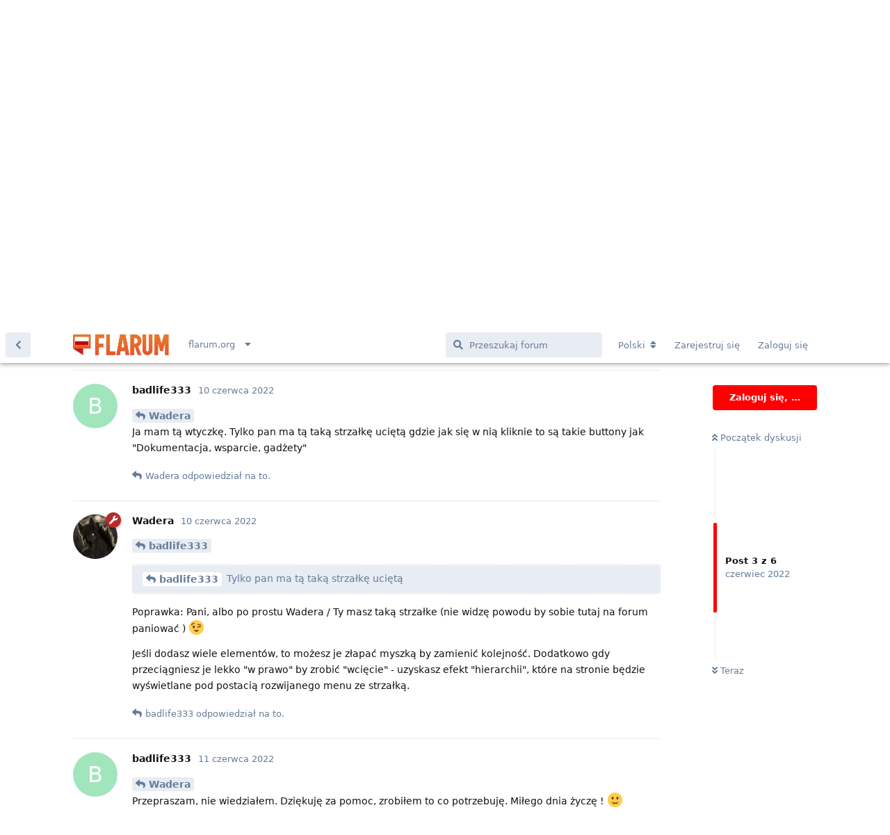

--- FILE ---
content_type: text/html; charset=utf-8
request_url: https://flarum.pl/d/72/3
body_size: 5927
content:
<!doctype html>
<html  dir="ltr"        lang="pl" >
    <head>
        <meta charset="utf-8">
        <title>Jak zrobić button, taki jak tu na forum? - Flarum Polska</title>

        <link rel="stylesheet" href="https://flarum.pl/assets/forum.css?v=1db15c64">
<link rel="canonical" href="https://flarum.pl/d/72-jak-zrobic-button-taki-jak-tu-na-forum">
<link rel="preload" href="https://flarum.pl/assets/forum.css?v=1db15c64" as="style">
<link rel="preload" href="https://flarum.pl/assets/forum.js?v=83d0e212" as="script">
<link rel="preload" href="https://flarum.pl/assets/forum-pl.js?v=d58eda73" as="script">
<link rel="preload" href="https://flarum.pl/assets/fonts/fa-solid-900.woff2" as="font" type="font/woff2" crossorigin="">
<link rel="preload" href="https://flarum.pl/assets/fonts/fa-regular-400.woff2" as="font" type="font/woff2" crossorigin="">
<meta name="viewport" content="width=device-width, initial-scale=1, maximum-scale=1, minimum-scale=1">
<meta name="description" content="Oficjalne forum wsparcia Flarum - forum nowej generacji.">
<meta name="theme-color" content="#ff0000">
<link rel="shortcut icon" href="https://flarum.pl/assets/favicon-7fkbkdvq.png">
    </head>

    <body>
        <script defer src="https://um.skyday.eu/script.js" data-website-id="3ad48147-83de-4772-b979-932cfd1e2bed"></script>

<div id="app" class="App">

    <div id="app-navigation" class="App-navigation"></div>

    <div id="drawer" class="App-drawer">

        <header id="header" class="App-header">
            <div id="header-navigation" class="Header-navigation"></div>
            <div class="container">
                <div class="Header-title">
                    <a href="https://flarum.pl" id="home-link">
                                                    <img src="https://flarum.pl/assets/logo-rfs4u42y.png" alt="Flarum Polska" class="Header-logo">
                                            </a>
                </div>
                <div id="header-primary" class="Header-primary"></div>
                <div id="header-secondary" class="Header-secondary"></div>
            </div>
        </header>

    </div>

    <main class="App-content">
        <div id="content"></div>

        <div id="flarum-loading" style="display: none">
    Ładowanie...
</div>

<noscript>
    <div class="Alert">
        <div class="container">
            Ta strona najlepiej działa w nowoczesnych przeglądarkach z włączonym JavaScriptem.
        </div>
    </div>
</noscript>

<div id="flarum-loading-error" style="display: none">
    <div class="Alert">
        <div class="container">
            Coś poszło nie tak podczas ładowania pełnej wersji strony. Jeśli problem będzie się powtarzał, wyczyść pamięć przeglądarki (cache) i spróbuj ponownie.
        </div>
    </div>
</div>

<noscript id="flarum-content">
    <div class="container">
    <h1>Jak zrobić button, taki jak tu na forum?</h1>

    <div>
                    <article>
                                <div class="PostUser"><h3 class="PostUser-name">badlife333</h3></div>
                <div class="Post-body">
                    <p><a href="https://flarum.pl/u/Wadera" class="UserMention">@Wadera</a> <br>
Cześć. Chodzi mi o ten button który jest obok logo. Pisze "flarum.org i jest ta ucięta strzałka. O tą strzałkę mi chodzi. Jak to zrobić? Wtyczka?</p>


                </div>
            </article>

            <hr>
                    <article>
                                <div class="PostUser"><h3 class="PostUser-name">Wadera</h3></div>
                <div class="Post-body">
                    <p><a href="https://discuss.flarum.org/d/18335-friendsofflarum-links" rel="ugc nofollow">https://discuss.flarum.org/d/18335-friendsofflarum-links</a> 😉</p>
                </div>
            </article>

            <hr>
                    <article>
                                <div class="PostUser"><h3 class="PostUser-name">badlife333</h3></div>
                <div class="Post-body">
                    <p><a href="https://flarum.pl/d/72-jak-zrobic-button-taki-jak-tu-na-forum/2" class="PostMention" data-id="141">Wadera</a> <br>
Ja mam tą wtyczkę. Tylko pan ma tą taką strzałkę uciętą gdzie jak się w nią kliknie to są takie buttony jak "Dokumentacja, wsparcie, gadżety"</p>

                </div>
            </article>

            <hr>
                    <article>
                                <div class="PostUser"><h3 class="PostUser-name">Wadera</h3></div>
                <div class="Post-body">
                    <p><a href="https://flarum.pl/d/72-jak-zrobic-button-taki-jak-tu-na-forum/3" class="PostMention" data-id="143">badlife333</a></p> 

<blockquote class="uncited"><div><p><a href="https://flarum.pl/d/72-jak-zrobic-button-taki-jak-tu-na-forum/3" class="PostMention" data-id="143">badlife333</a> Tylko pan ma tą taką strzałkę uciętą</p></div></blockquote>

<p>Poprawka: Pani, albo po prostu Wadera / Ty masz taką strzałke (nie widzę powodu by sobie tutaj na forum paniować ) 😉</p>

<p>Jeśli dodasz wiele elementów, to możesz je złapać myszką by zamienić kolejność. Dodatkowo gdy przeciągniesz je lekko "w prawo" by zrobić "wcięcie" - uzyskasz efekt "hierarchii", które na stronie będzie wyświetlane pod postacią rozwijanego menu ze strzałką.</p>
                </div>
            </article>

            <hr>
                    <article>
                                <div class="PostUser"><h3 class="PostUser-name">badlife333</h3></div>
                <div class="Post-body">
                    <p><a href="https://flarum.pl/d/72-jak-zrobic-button-taki-jak-tu-na-forum/4" class="PostMention" data-id="144">Wadera</a> <br>
Przepraszam, nie wiedziałem. Dziękuję za pomoc, zrobiłem to co potrzebuję. Miłego dnia życzę ! 🙂</p>

                </div>
            </article>

            <hr>
                    <article>
                                <div class="PostUser"><h3 class="PostUser-name">badlife333</h3></div>
                <div class="Post-body">
                    <p><a href="https://flarum.pl/d/72-jak-zrobic-button-taki-jak-tu-na-forum/4" class="PostMention" data-id="144">Wadera</a> <br>
Mam jeszcze jedno pytanie. Jak nazywa się funkcja w css od tej strzałki ? Chciałbym zmienić kolor, a w links nie ma takiej możliwości. To znaczy, żeby był inny kolor napisu jak na niego najadę, o 🙂</p>

                </div>
            </article>

            <hr>
            </div>

    
    </div>

</noscript>


        <div class="App-composer">
            <div class="container">
                <div id="composer"></div>
            </div>
        </div>
    </main>

</div>




        <div id="modal"></div>
        <div id="alerts"></div>

        <script>
            document.getElementById('flarum-loading').style.display = 'block';
            var flarum = {extensions: {}};
        </script>

        <script src="https://flarum.pl/assets/forum.js?v=83d0e212"></script>
<script src="https://flarum.pl/assets/forum-pl.js?v=d58eda73"></script>

        <script id="flarum-json-payload" type="application/json">{"resources":[{"type":"forums","id":"1","attributes":{"title":"Flarum Polska","description":"Oficjalne forum wsparcia Flarum - forum nowej generacji.","showLanguageSelector":true,"baseUrl":"https:\/\/flarum.pl","basePath":"","baseOrigin":"https:\/\/flarum.pl","debug":false,"apiUrl":"https:\/\/flarum.pl\/api","welcomeTitle":"Witamy na Flarum Polska","welcomeMessage":"Uzyskaj wsparcie zwi\u0105zane z instalacj\u0105 i konfiguracj\u0105 Flarum, forum nowej generacji. \u003Cbr\/\u003E\nJeste\u015b tu nowy(a)? Zapoznaj si\u0119 prosz\u0119 \u003Ca href=\u0022https:\/\/docs.flarum.org\/\u0022\u003Ez oficjalnym FAQ\u003C\/a\u003E zanim co\u015b napiszesz.\n\n","themePrimaryColor":"#ff0000","themeSecondaryColor":"#4D698E","logoUrl":"https:\/\/flarum.pl\/assets\/logo-rfs4u42y.png","faviconUrl":"https:\/\/flarum.pl\/assets\/favicon-7fkbkdvq.png","headerHtml":"\u003Cscript defer src=\u0022https:\/\/um.skyday.eu\/script.js\u0022 data-website-id=\u00223ad48147-83de-4772-b979-932cfd1e2bed\u0022\u003E\u003C\/script\u003E","footerHtml":null,"allowSignUp":true,"defaultRoute":"\/all","canViewForum":true,"canStartDiscussion":false,"canSearchUsers":false,"canCreateAccessToken":false,"canModerateAccessTokens":false,"assetsBaseUrl":"https:\/\/flarum.pl\/assets","canViewFlags":false,"guidelinesUrl":null,"canBypassTagCounts":false,"minPrimaryTags":"1","maxPrimaryTags":"1","minSecondaryTags":"0","maxSecondaryTags":"3","allowUsernameMentionFormat":true,"fof-upload.canUpload":false,"fof-upload.canDownload":false,"fof-upload.composerButtonVisiblity":"both","displayNameDriver":"username","setNicknameOnRegistration":true,"randomizeUsernameOnRegistration":false,"websocket.key":"78c31adbebc1f8f3bb0cc11e598388ee","websocket.host":"wss.flarum.pl","websocket.port":443,"websocket.secure":true,"blomstra-realtime.release-discussion-updates-interval":120},"relationships":{"groups":{"data":[{"type":"groups","id":"1"},{"type":"groups","id":"2"},{"type":"groups","id":"3"},{"type":"groups","id":"4"},{"type":"groups","id":"5"},{"type":"groups","id":"6"}]},"tags":{"data":[{"type":"tags","id":"1"},{"type":"tags","id":"5"},{"type":"tags","id":"6"},{"type":"tags","id":"9"},{"type":"tags","id":"10"},{"type":"tags","id":"15"},{"type":"tags","id":"26"},{"type":"tags","id":"28"},{"type":"tags","id":"31"},{"type":"tags","id":"32"},{"type":"tags","id":"33"},{"type":"tags","id":"34"}]},"links":{"data":[{"type":"links","id":"1"},{"type":"links","id":"2"},{"type":"links","id":"3"}]}}},{"type":"groups","id":"1","attributes":{"nameSingular":"Administrator","namePlural":"Administratorzy","color":"#B72A2A","icon":"fas fa-wrench","isHidden":0}},{"type":"groups","id":"2","attributes":{"nameSingular":"Go\u015b\u0107","namePlural":"Go\u015bcie","color":null,"icon":null,"isHidden":0}},{"type":"groups","id":"3","attributes":{"nameSingular":"U\u017cytkownik","namePlural":"U\u017cytkownicy","color":null,"icon":null,"isHidden":0}},{"type":"groups","id":"4","attributes":{"nameSingular":"Admin Techniczny","namePlural":"Administratorzy techniczni","color":"#e2361a","icon":"fas fa-tools","isHidden":0}},{"type":"groups","id":"5","attributes":{"nameSingular":"Moderator","namePlural":"Moderatorzy","color":"#80349E","icon":"fas fa-bolt","isHidden":0}},{"type":"groups","id":"6","attributes":{"nameSingular":"T\u0142umacz","namePlural":"T\u0142umacze","color":"","icon":"fas fa-language","isHidden":0}},{"type":"tags","id":"1","attributes":{"name":"Wsparcie","description":"Uzyskaj pomoc w konfiguracji, u\u017cywaniu i dostosowywaniu Flarum.","slug":"wsparcie","color":"#4b93d1","backgroundUrl":null,"backgroundMode":null,"icon":"fas fa-wrench","discussionCount":13,"position":1,"defaultSort":null,"isChild":false,"isHidden":false,"lastPostedAt":"2024-02-04T18:30:19+00:00","canStartDiscussion":false,"canAddToDiscussion":false,"subscription":null}},{"type":"tags","id":"5","attributes":{"name":"Testowe posty","description":"Przetestuj Flarum! Dyskusje w tym tagu b\u0119d\u0105 co jaki\u015b czas usuwane","slug":"testowe-posty","color":"#b59e8c","backgroundUrl":null,"backgroundMode":null,"icon":"fas fa-vial","discussionCount":0,"position":0,"defaultSort":null,"isChild":false,"isHidden":false,"lastPostedAt":"2022-09-07T21:56:25+00:00","canStartDiscussion":false,"canAddToDiscussion":false,"subscription":null}},{"type":"tags","id":"6","attributes":{"name":" Feedback","description":"Zbi\u00f3r pomys\u0142\u00f3w na rozw\u00f3j projektu","slug":"feedback","color":"#9354ca","backgroundUrl":null,"backgroundMode":null,"icon":"fas fa-comment-dots","discussionCount":0,"position":2,"defaultSort":null,"isChild":false,"isHidden":false,"lastPostedAt":null,"canStartDiscussion":false,"canAddToDiscussion":false,"subscription":null}},{"type":"tags","id":"9","attributes":{"name":"Rozszerzenia","description":"W przypadku pr\u00f3\u015bb \/ pomys\u0142\u00f3w zamie\u015b\u0107 je pod tagiem Feedback. Dyskusje zwi\u0105zane z tworzeniem rozszerze\u0144, opublikuj w Dev \u003E  Rozszerzenia","slug":"rozszerzenia","color":"#48bf83","backgroundUrl":null,"backgroundMode":null,"icon":"fas fa-plug","discussionCount":1,"position":3,"defaultSort":null,"isChild":false,"isHidden":false,"lastPostedAt":"2023-04-01T16:53:52+00:00","canStartDiscussion":false,"canAddToDiscussion":false,"subscription":null}},{"type":"tags","id":"10","attributes":{"name":"Dev","description":"Dla deweloper\u00f3w. Uzyskaj pomoc w hakowaniu silnika flarum, budowie rozszerze\u0144 motyw\u00f3w i t\u0142umacze\u0144","slug":"dev","color":"#292323","backgroundUrl":null,"backgroundMode":null,"icon":"fas fa-code","discussionCount":1,"position":4,"defaultSort":null,"isChild":false,"isHidden":false,"lastPostedAt":"2023-03-26T08:51:34+00:00","canStartDiscussion":false,"canAddToDiscussion":false,"subscription":null}},{"type":"tags","id":"15","attributes":{"name":"Zasoby","description":"Zasoby powiazane z flarum takie jak wsp\u00f3\u0142dzielony hosting, poradniki, dokumentacje, og\u0142oszenia o prac\u0119","slug":"zasoby","color":"#626c78","backgroundUrl":null,"backgroundMode":null,"icon":"fas fa-suitcase","discussionCount":2,"position":6,"defaultSort":null,"isChild":false,"isHidden":false,"lastPostedAt":"2022-12-03T19:39:59+00:00","canStartDiscussion":false,"canAddToDiscussion":false,"subscription":null}},{"type":"tags","id":"26","attributes":{"name":"Og\u0142oszenia","description":"Dyskusje na temat naszej spo\u0142eczno\u015bci i organizacji","slug":"ogloszenia","color":"#ef564f","backgroundUrl":null,"backgroundMode":null,"icon":"fas fa-bullhorn","discussionCount":0,"position":5,"defaultSort":null,"isChild":false,"isHidden":false,"lastPostedAt":null,"canStartDiscussion":false,"canAddToDiscussion":false,"subscription":null}},{"type":"tags","id":"28","attributes":{"name":"Off-topic","description":"Dyskusje, kt\u00f3re nie pasuj\u0105 do \u017cadnej innej kategorii","slug":"off-topic","color":"#d68b4f","backgroundUrl":null,"backgroundMode":null,"icon":"fas fa-quote-right","discussionCount":1,"position":7,"defaultSort":null,"isChild":false,"isHidden":false,"lastPostedAt":"2025-12-20T08:40:55+00:00","canStartDiscussion":false,"canAddToDiscussion":false,"subscription":null}},{"type":"tags","id":"31","attributes":{"name":"Rozwi\u0105zane","description":"","slug":"rozwiazane","color":"#6dbb3e","backgroundUrl":null,"backgroundMode":null,"icon":"fas fa-check","discussionCount":1,"position":null,"defaultSort":null,"isChild":false,"isHidden":false,"lastPostedAt":"2023-03-31T16:36:27+00:00","canStartDiscussion":false,"canAddToDiscussion":false,"subscription":null}},{"type":"tags","id":"32","attributes":{"name":"Wydajno\u015b\u0107","description":"","slug":"wydajnosc","color":"","backgroundUrl":null,"backgroundMode":null,"icon":"fas fa-thermometer-three-quarters","discussionCount":0,"position":null,"defaultSort":null,"isChild":false,"isHidden":false,"lastPostedAt":null,"canStartDiscussion":false,"canAddToDiscussion":false,"subscription":null}},{"type":"tags","id":"33","attributes":{"name":"Integracje","description":"","slug":"integracje","color":"","backgroundUrl":null,"backgroundMode":null,"icon":"fas fa-project-diagram","discussionCount":0,"position":null,"defaultSort":null,"isChild":false,"isHidden":false,"lastPostedAt":null,"canStartDiscussion":false,"canAddToDiscussion":false,"subscription":null}},{"type":"tags","id":"34","attributes":{"name":"Bezpiecze\u0144stwo","description":"","slug":"bezpieczenstwo","color":"","backgroundUrl":null,"backgroundMode":null,"icon":"fas fa-shield-alt","discussionCount":0,"position":null,"defaultSort":null,"isChild":false,"isHidden":false,"lastPostedAt":null,"canStartDiscussion":false,"canAddToDiscussion":false,"subscription":null}},{"type":"links","id":"1","attributes":{"id":1,"title":"flarum.org","icon":"","url":"https:\/\/flarum.org\/","position":0,"isInternal":false,"isNewtab":true,"useRelMe":false,"isChild":false}},{"type":"links","id":"2","attributes":{"id":2,"title":"Dokumentacja","icon":"fas fa-book","url":"https:\/\/docs.flarum.org\/","position":0,"isInternal":false,"isNewtab":true,"useRelMe":false,"isChild":true},"relationships":{"parent":{"data":{"type":"links","id":"1"}}}},{"type":"links","id":"3","attributes":{"id":3,"title":"Gad\u017cety","icon":"fas fa-tshirt","url":"https:\/\/merch.flarum.org\/","position":1,"isInternal":false,"isNewtab":true,"useRelMe":false,"isChild":true},"relationships":{"parent":{"data":{"type":"links","id":"1"}}}}],"session":{"userId":0,"csrfToken":"689mCt8OxgvNoPTLlmvKvx1djY3xmxllEtI6j5Vd"},"locales":{"pl":"Polski","en":"English"},"locale":"pl","fof-follow-tags.following_page_default":null,"blomstra-realtime.typing-indicator":true,"blomstra-realtime.release-discussion-updates":true,"apiDocument":{"data":{"type":"discussions","id":"72","attributes":{"title":"Jak zrobi\u0107 button, taki jak tu na forum?","slug":"72-jak-zrobic-button-taki-jak-tu-na-forum","commentCount":6,"participantCount":2,"createdAt":"2022-06-10T17:29:17+00:00","lastPostedAt":"2022-06-11T12:56:20+00:00","lastPostNumber":6,"canReply":false,"canRename":false,"canDelete":false,"canHide":false,"isApproved":true,"canTag":false,"subscription":null,"isLocked":false,"canLock":false,"isSticky":false,"canSticky":false,"canViewWhoTypes":false},"relationships":{"user":{"data":{"type":"users","id":"81"}},"posts":{"data":[{"type":"posts","id":"139"},{"type":"posts","id":"141"},{"type":"posts","id":"143"},{"type":"posts","id":"144"},{"type":"posts","id":"145"},{"type":"posts","id":"146"}]},"tags":{"data":[{"type":"tags","id":"1"}]}}},"included":[{"type":"users","id":"81","attributes":{"username":"badlife333","displayName":"badlife333","avatarUrl":null,"slug":"badlife333","joinTime":"2022-06-08T17:45:23+00:00","discussionCount":6,"commentCount":16,"canEdit":false,"canEditCredentials":false,"canEditGroups":false,"canDelete":false,"lastSeenAt":"2022-06-11T13:28:32+00:00","fof-upload-uploadCountCurrent":null,"fof-upload-uploadCountAll":null,"isBanned":false,"canBanIP":false,"canSpamblock":false,"canEditNickname":false},"relationships":{"groups":{"data":[]}}},{"type":"users","id":"1","attributes":{"username":"Wadera","displayName":"Wadera","avatarUrl":"https:\/\/flarum.pl\/assets\/avatars\/NA7J8PODxhr5eN6u.png","slug":"Wadera","joinTime":"2021-03-02T17:34:40+00:00","discussionCount":2,"commentCount":43,"canEdit":false,"canEditCredentials":false,"canEditGroups":false,"canDelete":false,"lastSeenAt":"2025-06-11T21:52:36+00:00","fof-upload-uploadCountCurrent":null,"fof-upload-uploadCountAll":null,"isBanned":false,"canBanIP":false,"canSpamblock":false,"canEditNickname":false},"relationships":{"groups":{"data":[{"type":"groups","id":"1"}]}}},{"type":"posts","id":"139","attributes":{"number":1,"createdAt":"2022-06-10T17:29:17+00:00","contentType":"comment","contentHtml":"\u003Cp\u003E\u003Ca href=\u0022https:\/\/flarum.pl\/u\/Wadera\u0022 class=\u0022UserMention\u0022\u003E@Wadera\u003C\/a\u003E \u003Cbr\u003E\nCze\u015b\u0107. Chodzi mi o ten button kt\u00f3ry jest obok logo. Pisze \u0022flarum.org i jest ta uci\u0119ta strza\u0142ka. O t\u0105 strza\u0142k\u0119 mi chodzi. Jak to zrobi\u0107? Wtyczka?\u003C\/p\u003E\n\n","renderFailed":false,"editedAt":"2022-06-10T17:36:49+00:00","canEdit":false,"canDelete":false,"canHide":false,"mentionedByCount":0,"canFlag":false,"isApproved":true,"canApprove":false,"canBanIP":false,"canLike":false,"likesCount":0},"relationships":{"discussion":{"data":{"type":"discussions","id":"72"}},"user":{"data":{"type":"users","id":"81"}},"editedUser":{"data":{"type":"users","id":"81"}},"mentionedBy":{"data":[]},"likes":{"data":[]}}},{"type":"posts","id":"141","attributes":{"number":2,"createdAt":"2022-06-10T22:19:11+00:00","contentType":"comment","contentHtml":"\u003Cp\u003E\u003Ca href=\u0022https:\/\/discuss.flarum.org\/d\/18335-friendsofflarum-links\u0022 rel=\u0022ugc nofollow\u0022\u003Ehttps:\/\/discuss.flarum.org\/d\/18335-friendsofflarum-links\u003C\/a\u003E \ud83d\ude09\u003C\/p\u003E","renderFailed":false,"canEdit":false,"canDelete":false,"canHide":false,"mentionedByCount":1,"canFlag":false,"isApproved":true,"canApprove":false,"canBanIP":false,"canLike":false,"likesCount":0},"relationships":{"discussion":{"data":{"type":"discussions","id":"72"}},"user":{"data":{"type":"users","id":"1"}},"mentionedBy":{"data":[{"type":"posts","id":"143"}]},"likes":{"data":[]}}},{"type":"posts","id":"143","attributes":{"number":3,"createdAt":"2022-06-10T22:24:51+00:00","contentType":"comment","contentHtml":"\u003Cp\u003E\u003Ca href=\u0022https:\/\/flarum.pl\/d\/72-jak-zrobic-button-taki-jak-tu-na-forum\/2\u0022 class=\u0022PostMention\u0022 data-id=\u0022141\u0022\u003EWadera\u003C\/a\u003E \u003Cbr\u003E\nJa mam t\u0105 wtyczk\u0119. Tylko pan ma t\u0105 tak\u0105 strza\u0142k\u0119 uci\u0119t\u0105 gdzie jak si\u0119 w ni\u0105 kliknie to s\u0105 takie buttony jak \u0022Dokumentacja, wsparcie, gad\u017cety\u0022\u003C\/p\u003E\n","renderFailed":false,"mentionedByCount":1,"canEdit":false,"canDelete":false,"canHide":false,"canFlag":false,"isApproved":true,"canApprove":false,"canBanIP":false,"canLike":false,"likesCount":0},"relationships":{"user":{"data":{"type":"users","id":"81"}},"discussion":{"data":{"type":"discussions","id":"72"}},"mentionedBy":{"data":[{"type":"posts","id":"144"}]},"likes":{"data":[]}}},{"type":"posts","id":"144","attributes":{"number":4,"createdAt":"2022-06-10T22:28:56+00:00","contentType":"comment","contentHtml":"\u003Cp\u003E\u003Ca href=\u0022https:\/\/flarum.pl\/d\/72-jak-zrobic-button-taki-jak-tu-na-forum\/3\u0022 class=\u0022PostMention\u0022 data-id=\u0022143\u0022\u003Ebadlife333\u003C\/a\u003E\u003C\/p\u003E \n\n\u003Cblockquote class=\u0022uncited\u0022\u003E\u003Cdiv\u003E\u003Cp\u003E\u003Ca href=\u0022https:\/\/flarum.pl\/d\/72-jak-zrobic-button-taki-jak-tu-na-forum\/3\u0022 class=\u0022PostMention\u0022 data-id=\u0022143\u0022\u003Ebadlife333\u003C\/a\u003E Tylko pan ma t\u0105 tak\u0105 strza\u0142k\u0119 uci\u0119t\u0105\u003C\/p\u003E\u003C\/div\u003E\u003C\/blockquote\u003E\n\n\u003Cp\u003EPoprawka: Pani, albo po prostu Wadera \/ Ty masz tak\u0105 strza\u0142ke\u00a0(nie widz\u0119 powodu by sobie tutaj na forum paniowa\u0107 ) \ud83d\ude09\u003C\/p\u003E\n\n\u003Cp\u003EJe\u015bli dodasz wiele element\u00f3w, to mo\u017cesz je z\u0142apa\u0107 myszk\u0105 by zamieni\u0107 kolejno\u015b\u0107. Dodatkowo gdy przeci\u0105gniesz je lekko \u0022w prawo\u0022 by zrobi\u0107\u00a0\u0022wci\u0119cie\u0022 - uzyskasz efekt \u0022hierarchii\u0022, kt\u00f3re na stronie b\u0119dzie wy\u015bwietlane pod postaci\u0105 rozwijanego menu ze strza\u0142k\u0105.\u003C\/p\u003E","renderFailed":false,"mentionedByCount":2,"canEdit":false,"canDelete":false,"canHide":false,"canFlag":false,"isApproved":true,"canApprove":false,"canBanIP":false,"canLike":false,"likesCount":0},"relationships":{"user":{"data":{"type":"users","id":"1"}},"discussion":{"data":{"type":"discussions","id":"72"}},"mentionedBy":{"data":[{"type":"posts","id":"145"},{"type":"posts","id":"146"}]},"likes":{"data":[]}}},{"type":"posts","id":"145","attributes":{"number":5,"createdAt":"2022-06-11T12:52:15+00:00","contentType":"comment","contentHtml":"\u003Cp\u003E\u003Ca href=\u0022https:\/\/flarum.pl\/d\/72-jak-zrobic-button-taki-jak-tu-na-forum\/4\u0022 class=\u0022PostMention\u0022 data-id=\u0022144\u0022\u003EWadera\u003C\/a\u003E \u003Cbr\u003E\nPrzepraszam, nie wiedzia\u0142em. Dzi\u0119kuj\u0119 za pomoc, zrobi\u0142em to co potrzebuj\u0119. Mi\u0142ego dnia \u017cycz\u0119 ! \ud83d\ude42\u003C\/p\u003E\n","renderFailed":false,"mentionedByCount":0,"canEdit":false,"canDelete":false,"canHide":false,"canFlag":false,"isApproved":true,"canApprove":false,"canBanIP":false,"canLike":false,"likesCount":0},"relationships":{"user":{"data":{"type":"users","id":"81"}},"discussion":{"data":{"type":"discussions","id":"72"}},"mentionedBy":{"data":[]},"likes":{"data":[]}}},{"type":"posts","id":"146","attributes":{"number":6,"createdAt":"2022-06-11T12:56:20+00:00","contentType":"comment","contentHtml":"\u003Cp\u003E\u003Ca href=\u0022https:\/\/flarum.pl\/d\/72-jak-zrobic-button-taki-jak-tu-na-forum\/4\u0022 class=\u0022PostMention\u0022 data-id=\u0022144\u0022\u003EWadera\u003C\/a\u003E \u003Cbr\u003E\nMam jeszcze jedno pytanie. Jak nazywa si\u0119 funkcja w css od tej strza\u0142ki ? Chcia\u0142bym zmieni\u0107 kolor, a w links nie ma takiej mo\u017cliwo\u015bci. To znaczy, \u017ceby by\u0142 inny kolor napisu jak na niego najad\u0119, o \ud83d\ude42\u003C\/p\u003E\n","renderFailed":false,"mentionedByCount":0,"editedAt":"2022-06-11T12:57:41+00:00","canEdit":false,"canDelete":false,"canHide":false,"canFlag":false,"isApproved":true,"canApprove":false,"canBanIP":false,"canLike":false,"likesCount":0},"relationships":{"user":{"data":{"type":"users","id":"81"}},"discussion":{"data":{"type":"discussions","id":"72"}},"editedUser":{"data":{"type":"users","id":"81"}},"mentionedBy":{"data":[]},"likes":{"data":[]}}},{"type":"groups","id":"1","attributes":{"nameSingular":"Administrator","namePlural":"Administratorzy","color":"#B72A2A","icon":"fas fa-wrench","isHidden":0}},{"type":"tags","id":"1","attributes":{"name":"Wsparcie","description":"Uzyskaj pomoc w konfiguracji, u\u017cywaniu i dostosowywaniu Flarum.","slug":"wsparcie","color":"#4b93d1","backgroundUrl":null,"backgroundMode":null,"icon":"fas fa-wrench","discussionCount":13,"position":1,"defaultSort":null,"isChild":false,"isHidden":false,"lastPostedAt":"2024-02-04T18:30:19+00:00","canStartDiscussion":false,"canAddToDiscussion":false,"subscription":null}}]}}</script>

        <script>
            const data = JSON.parse(document.getElementById('flarum-json-payload').textContent);
            document.getElementById('flarum-loading').style.display = 'none';

            try {
                flarum.core.app.load(data);
                flarum.core.app.bootExtensions(flarum.extensions);
                flarum.core.app.boot();
            } catch (e) {
                var error = document.getElementById('flarum-loading-error');
                error.innerHTML += document.getElementById('flarum-content').textContent;
                error.style.display = 'block';
                throw e;
            }
        </script>

        
    <script defer src="https://static.cloudflareinsights.com/beacon.min.js/vcd15cbe7772f49c399c6a5babf22c1241717689176015" integrity="sha512-ZpsOmlRQV6y907TI0dKBHq9Md29nnaEIPlkf84rnaERnq6zvWvPUqr2ft8M1aS28oN72PdrCzSjY4U6VaAw1EQ==" data-cf-beacon='{"version":"2024.11.0","token":"2790c3cfe0f44e5ca69c20e3831220a4","r":1,"server_timing":{"name":{"cfCacheStatus":true,"cfEdge":true,"cfExtPri":true,"cfL4":true,"cfOrigin":true,"cfSpeedBrain":true},"location_startswith":null}}' crossorigin="anonymous"></script>
</body>
</html>


--- FILE ---
content_type: application/javascript
request_url: https://flarum.pl/assets/forum-pl.js?v=d58eda73
body_size: 10981
content:
flarum.core.app.translator.addTranslations({"core.forum.change_email.incorrect_password_message":"Podane has\u0142o jest nieprawid\u0142owe.","core.forum.change_password.send_button":"Wy\u015blij e-mail resetuj\u0105cy has\u0142o","core.forum.change_password.text":"Kliknij przycisk poni\u017cej, po czym sprawd\u017a sw\u00f3j e-mail, aby znale\u017a\u0107 link do zresetowania has\u0142a.","core.forum.composer.close_tooltip":"Zamknij","core.forum.composer.exit_full_screen_tooltip":"Wy\u0142\u0105cz pe\u0142ny ekran","core.forum.composer.full_screen_tooltip":"Pe\u0142ny ekran","core.forum.composer.minimize_tooltip":"Zminimalizuj","core.forum.composer.preview_tooltip":"Podgl\u0105d","core.forum.composer_discussion.body_placeholder":"Napisz post...","core.forum.composer_discussion.discard_confirmation":"Nie opublikowa\u0142e\u015b swojej dyskusji. Czy chcesz j\u0105 porzuci\u0107?","core.forum.composer_discussion.submit_button":"Dodaj dyskusj\u0119","core.forum.composer_discussion.title_placeholder":"Tytu\u0142 dyskusji","core.forum.composer_edit.discard_confirmation":"Nie zapisa\u0142e\u015b dokonanych zmian. Czy chcesz je porzuci\u0107?","core.forum.composer_edit.edited_message":"Twoje zmiany zosta\u0142y zapisane.","core.forum.composer_edit.post_link":"Post #{number} w {discussion}","core.forum.composer_reply.discard_confirmation":"Nie opublikowa\u0142e\u015b swojej odpowiedzi. Czy chcesz j\u0105 porzuci\u0107?","core.forum.composer_reply.posted_message":"Twoja odpowied\u017a zosta\u0142a opublikowana.","core.forum.composer_reply.submit_button":"Odpowiedz","core.forum.discussion_controls.cannot_reply_button":"Zamkni\u0119ta","core.forum.discussion_controls.cannot_reply_text":"Nie masz uprawnie\u0144, aby odpowiada\u0107 w tej dyskusji.","core.forum.discussion_controls.delete_confirmation":"Czy jeste\u015b pewien, \u017ce chcesz usun\u0105\u0107 t\u0119 dyskusj\u0119?","core.forum.discussion_controls.log_in_to_reply_button":"Zaloguj si\u0119, aby odpisa\u0107","core.forum.discussion_controls.toggle_dropdown_accessible_label":"Prze\u0142\u0105cz rozwijane menu akcji dla dyskusji","core.forum.discussion_list.empty_text":"Wygl\u0105da na to, \u017ce nie ma tutaj \u017cadnych dyskusji.","core.forum.discussion_list.replied_text":"{username} odpowiedzia\u0142 {ago}","core.forum.discussion_list.started_text":"{username} rozpocz\u0105\u0142 {ago}","core.forum.discussion_list.total_replies_a11y_label":"{count, plural, one {# odpowied\u017a} other {# odpowiedzi}}","core.forum.discussion_list.unread_replies_a11y_label":"{count, plural, one {# nieodczytana odpowied\u017a} other {# nieodczytane odpowiedzi}}. Oznacz {count, plural, one {nieodczytan\u0105 odpowied\u017a jako odczytan\u0105} other {nieodczytane odpowiedzi jako odczytane}}.","core.forum.forgot_password.email_sent_message":"Je\u015bli podany adres e-mail jest zarejestrowany na forum, wy\u015blemy na niego wiadomo\u015b\u0107 zawieraj\u0105c\u0105 link do zresetowania has\u0142a. Sprawd\u017a folder ze spamem, je\u015bli nie otrzymasz jej w ci\u0105gu minuty lub dw\u00f3ch.","core.forum.forgot_password.not_found_message":"Nie ma zarejestrowanego u\u017cytkownika z tym adresem e-mail.","core.forum.forgot_password.submit_button":"Odzyskaj has\u0142o","core.forum.forgot_password.text":"Wpisz sw\u00f3j adres e-mail, a my wy\u015blemy Ci link do zresetowania has\u0142a.","core.forum.forgot_password.title":"Zapomniane has\u0142o","core.forum.header.admin_button":"Administracja","core.forum.header.back_to_index_tooltip":"Wr\u00f3\u0107 do listy dyskusji","core.forum.header.locale_dropdown_accessible_label":"Zmie\u0144 j\u0119zyk forum","core.forum.header.profile_button":"Profil","core.forum.header.search_clear_button_accessible_label":"Wyczy\u015b\u0107 wyszukiwan\u0105 fraz\u0119","core.forum.header.search_placeholder":"Przeszukaj forum","core.forum.header.search_role_label":"Przeszukaj forum","core.forum.header.session_dropdown_accessible_label":"Prze\u0142\u0105cz menu rozwijane z opcjami dla aktualnej sesji","core.forum.index.cannot_start_discussion_button":"Nie mo\u017cna rozpocz\u0105\u0107 dyskusji","core.forum.index.mark_all_as_read_confirmation":"Czy jeste\u015b pewien, \u017ce chcesz oznaczy\u0107 wszystkie dyskusje jako odczytane?","core.forum.index.refresh_tooltip":"Od\u015bwie\u017c","core.forum.index.toggle_sidenav_dropdown_accessible_label":"Prze\u0142\u0105cz menu rozwijane z nawigacj\u0105","core.forum.index_sort.latest_button":"Ostatnio aktywne","core.forum.index_sort.newest_button":"Najnowsze dyskusje","core.forum.index_sort.oldest_button":"Najstarsze dyskusje","core.forum.index_sort.relevance_button":"Najtrafniejsze wyniki","core.forum.index_sort.toggle_dropdown_accessible_label":"Zmie\u0144 sortowanie listy dyskusji","core.forum.index_sort.top_button":"Najbardziej aktywne","core.forum.log_in.forgot_password_link":"Zapomnia\u0142e\u015b has\u0142a?","core.forum.log_in.invalid_login_message":"Podane dane logowania s\u0105 nieprawid\u0142owe.","core.forum.log_in.remember_me_label":"Zapami\u0119taj mnie","core.forum.log_in.sign_up_text":"Nie masz jeszcze konta? <a>Zarejestruj si\u0119<\/a>","core.forum.log_in.username_or_email_placeholder":"Nazwa u\u017cytkownika lub e-mail","core.forum.notifications.delete_all_confirm":"Czy jeste\u015b pewien, \u017ce chcesz usun\u0105\u0107 wszystkie powiadomienia? Tej operacji nie da si\u0119 cofn\u0105\u0107.","core.forum.notifications.delete_all_tooltip":"Usu\u0144 wszystkie powiadomienia","core.forum.notifications.discussion_renamed_text":"{username} zmieni\u0142 tytu\u0142 dyskusji","core.forum.notifications.empty_text":"Brak powiadomie\u0144","core.forum.notifications.mark_as_read_tooltip":"Oznacz jako odczytane","core.forum.notifications.toggle_dropdown_accessible_label":"Zobacz powiadomienia","core.forum.post.edited_text":"Edytowany","core.forum.post.edited_tooltip":"{username} edytowa\u0142 {ago}","core.forum.post.number_tooltip":"Post #{number}","core.forum.post_controls.delete_confirmation":"Czy jeste\u015b pewien, \u017ce chcesz nieodwracalnie usun\u0105\u0107 ten post? Ta operacje nie mo\u017ce zosta\u0107 cofni\u0119ta.","core.forum.post_controls.hide_confirmation":"Czy jeste\u015b pewien, \u017ce chcesz usun\u0105\u0107 ten post?","core.forum.post_controls.toggle_dropdown_accessible_label":"Prze\u0142\u0105cz menu rozwijane z opcjami posta","core.forum.post_scrubber.now_link":"Teraz","core.forum.post_scrubber.original_post_link":"Pocz\u0105tek dyskusji","core.forum.post_scrubber.unread_text":"{count} nieodczytanych","core.forum.post_scrubber.viewing_text":"Post {index} z {formattedCount}","core.forum.post_stream.discussion_renamed_old_tooltip":"Poprzedni tytu\u0142: \"{old}\"","core.forum.post_stream.discussion_renamed_text":"{username} zmieni\u0142 tytu\u0142 na {new} {time}.","core.forum.post_stream.time_lapsed_text":"{period} p\u00f3\u017aniej","core.forum.rename_discussion.title":"Zmie\u0144 tytu\u0142 dyskusji","core.forum.search.all_discussions_button":"Przeszukaj wszystkie dyskusje dla \"{query}\"","core.forum.security.browser_on_operating_system":"{browser} na {os}","core.forum.security.cannot_terminate_current_session":"Nie mo\u017cna zako\u0144czy\u0107 obecnie aktywnej sesji. Zamiast tego, wyloguj si\u0119.","core.forum.security.created":"Utworzono","core.forum.security.current_active_session":"Obecnie aktywna sesja","core.forum.security.developer_tokens_heading":"Tokeny developerskie","core.forum.security.empty_text":"Wygl\u0105da na to, \u017ce nie ma tutaj nic do wy\u015bwietlenia.","core.forum.security.global_logout.heading":"Globalne wylogowanie","core.forum.security.global_logout.help_text":"Czy\u015bci obecne ciasteczko sesyjne, wylogowuje wszystkie sesje, uniewa\u017cnia tokeny developerskie oraz uniewa\u017cnia wszystkie wiadomo\u015bci do potwierdzenia adresu e-mail lub resetu has\u0142a.","core.forum.security.hide_access_token":"Ukryj token","core.forum.security.last_activity":"Ostatnia aktywno\u015b\u0107","core.forum.security.new_access_token_modal.submit_button":"Utw\u00f3rz token","core.forum.security.new_access_token_modal.title_placeholder":"Tytu\u0142","core.forum.security.revoke_access_token":"Uniewa\u017cnij","core.forum.security.sessions_heading":"Aktywne sesje","core.forum.security.session_terminated":"{count, plural, one {Zako\u0144czono jedn\u0105 sesj\u0119} few {Zako\u0144czono # sesje} other {Zako\u0144czono # sesji}}.","core.forum.security.session_termination_failed":"Wyst\u0105pi\u0142 b\u0142\u0105d podczas ko\u0144czenia Twoich sesji.","core.forum.security.show_access_token":"Poka\u017c token","core.forum.security.terminate_all_other_sessions":"Zako\u0144cz wszystkie inne sesje","core.forum.security.terminate_session":"Zako\u0144cz","core.forum.security.token_revoked":"Token zosta\u0142 uniewa\u017cniony.","core.forum.security.token_item_title":"{title} - {token}","core.forum.security.token_title_placeholder":"-","core.forum.settings.account_heading":"Konto","core.forum.settings.notification_checkbox_a11y_label_template":"Otrzymuj powiadomienia typu \"{description}\" za pomoc\u0105 {method}","core.forum.settings.notify_by_web_heading":"Web","core.forum.settings.notify_discussion_renamed_label":"Kto\u015b zmieni\u0142 tytu\u0142 dyskusji, kt\u00f3r\u0105 rozpocz\u0105\u0142em","core.forum.settings.privacy_disclose_online_label":"Pozw\u00f3l innym widzie\u0107, kiedy jestem online","core.forum.settings.privacy_heading":"Prywatno\u015b\u0107","core.forum.sign_up.log_in_text":"Masz ju\u017c za\u0142o\u017cone konto? <a>Zaloguj si\u0119<\/a>","core.forum.sign_up.welcome_text":"Witaj, {username}!","core.forum.user.avatar_upload_button":"Wy\u015blij","core.forum.user.avatar_upload_tooltip":"Wy\u015blij nowy avatar","core.forum.user.in_discussion_text":"W {discussion}","core.forum.user.joined_date_text":"Do\u0142\u0105czy\u0142 {ago}","core.forum.user.online_text":"Online","core.forum.user.posts_empty_text":"Wygl\u0105da na to, \u017ce nie ma tutaj \u017cadnych post\u00f3w.","core.forum.user_controls.button":"Opcje","core.forum.user_controls.delete_confirmation":"Czy jeste\u015b pewien, \u017ce chcesz usun\u0105\u0107 tego u\u017cytkownika? Posty napisane przez tego u\u017cytkownika NIE zostan\u0105 usuni\u0119te.","core.forum.user_controls.delete_error_message":"Usuni\u0119cie u\u017cytkownika <i>{username} ({email})<\/i> nie powiod\u0142o si\u0119","core.forum.user_controls.delete_success_message":"U\u017cytkownik <i>{username} ({email})<\/i> zosta\u0142 usuni\u0119ty","core.forum.user_controls.toggle_dropdown_accessible_label":"Prze\u0142\u0105cz menu rozwijane z opcjami u\u017cytkownika","core.forum.user_email_confirmation.resend_button":"Wy\u015blij ponownie e-mail aktywacyjny","core.forum.user_email_confirmation.sent_message":"Wys\u0142ano","core.forum.welcome_hero.hide":"Ukryj baner powitalny","core.lib.debug_button":"Debug","core.lib.alert.dismiss_a11y_label":"Ukryj alert","core.lib.badge.hidden_tooltip":"Ukryte","core.lib.dropdown.toggle_dropdown_accessible_label":"Prze\u0142\u0105cz menu rozwijane","core.lib.data_segment.label":"{label}:","core.lib.edit_user.activate_button":"Aktywuj u\u017cytkownika","core.lib.edit_user.groups_heading":"Grupy","core.lib.edit_user.set_password_label":"Ustaw nowe has\u0142o","core.lib.edit_user.nothing_available":"Nie jeste\u015b upowa\u017cniony, aby edytowa\u0107 tego u\u017cytkownika.","core.lib.error.circular_dependencies_message":"Wykryto cykliczne zale\u017cno\u015bci: {extensions}. Operacja zosta\u0142a przerwana. Prosz\u0119 wy\u0142\u0105czy\u0107 jedno z rozszerze\u0144 i spr\u00f3bowa\u0107 ponownie.","core.lib.error.dependent_extensions_message":"Nie mo\u017cna wy\u0142\u0105czy\u0107 {extension}, je\u015bli nast\u0119puj\u0105ce zale\u017cne rozszerzenia s\u0105 w\u0142\u0105czone: {extensions}","core.lib.error.extension_initialiation_failed_message":"Nie uda\u0142o si\u0119 zainicjowa\u0107 rozszerzenia {extension}. Aby uzyska\u0107 wi\u0119cej informacji, sprawd\u017a konsol\u0119 przegl\u0105darki.","core.lib.error.generic_message":"Ups! Co\u015b posz\u0142o nie tak. Od\u015bwie\u017c stron\u0119 i spr\u00f3buj ponownie.","core.lib.error.generic_cross_origin_message":"Ups! Co\u015b posz\u0142o nie tak podczas obs\u0142ugi \u017c\u0105dania typu cross-origin. Od\u015bwie\u017c stron\u0119 i spr\u00f3buj ponownie.","core.lib.error.missing_dependencies_message":"Nie mo\u017cna w\u0142\u0105czy\u0107 {extension}, je\u015bli nast\u0119puj\u0105ce zale\u017cno\u015bci s\u0105 wy\u0142\u0105czone: {extensions}","core.lib.error.not_found_message":"\u017b\u0105dany zas\u00f3b nie zosta\u0142 znaleziony.","core.lib.error.payload_too_large_message":"\u017b\u0105danie jest za d\u0142ugie.","core.lib.error.permission_denied_message":"Nie masz uprawnie\u0144, aby to zrobi\u0107.","core.lib.error.rate_limit_exceeded_message":"Nie b\u0105d\u017a taki hop do przodu! Spr\u00f3buj ponownie za kilka sekund.","core.lib.error.render_failed_message":"Wyst\u0105pi\u0142 b\u0142\u0105d podczas wy\u015bwietlania tej tre\u015bci. Je\u015bli jeste\u015b u\u017cytkownikiem, spr\u00f3buj ponownie p\u00f3\u017aniej. Je\u015bli jeste\u015b administratorem, sprawd\u017a logi Flarum, aby uzyska\u0107 wi\u0119cej informacji.","core.lib.meta_titles.with_page_title":"{pageNumber, plural, =1 {{pageTitle} - {forumName}} other {{pageTitle}: Strona # - {forumName}}}","core.lib.meta_titles.without_page_title":"{pageNumber, plural, =1 {{forumName}} other {Strona # - {forumName}}}","core.lib.modal.close":"Zamknij","core.lib.nav.drawer_button":"Otw\u00f3rz nawigacj\u0119","core.lib.number_suffix.kilo_text":"K","core.lib.number_suffix.mega_text":"M","core.lib.datetime_formats.humanTimeShort":"LL","core.lib.datetime_formats.humanTimeLong":"LL","core.lib.datetime_formats.scrubber":"MMMM YYYY","core.lib.series.glue_text":", ","core.lib.series.three_text":"{first}, {second} i {third}","core.lib.series.two_text":"{first} i {second}","core.lib.username.deleted_text":"[usuni\u0119ty]","flarum-flags.forum.flag_post.confirmation_message":"Dzi\u0119kujemy za zg\u0142oszenie tego posta. Nasz moderator przyjrzy si\u0119 Twojemu zg\u0142oszeniu tak szybko jak tylko b\u0119dzie to mo\u017cliwe.","flarum-flags.forum.flag_post.reason_details_placeholder":"Dodatkowe informacje (opcjonalne)","flarum-flags.forum.flag_post.reason_inappropriate_label":"Niestosowny","flarum-flags.forum.flag_post.reason_inappropriate_text":"Ten post jest agresywny, obra\u017aliwy, lub narusza nasz <a>regulamin spo\u0142eczno\u015bci<\/a>.","flarum-flags.forum.flag_post.reason_missing_message":"Podaj wi\u0119cej informacji, kt\u00f3re pomog\u0105 moderatorom zaj\u0105\u0107 si\u0119 t\u0105 spraw\u0105.","flarum-flags.forum.flag_post.reason_off_topic_label":"Off-topic","flarum-flags.forum.flag_post.reason_off_topic_text":"Ten post nie pasuje do danej dyskusji i powinien by\u0107 przeniesiony gdzie\u015b indziej.","flarum-flags.forum.flag_post.reason_other_label":"Inny (podaj poni\u017cej)","flarum-flags.forum.flag_post.reason_spam_label":"Spam","flarum-flags.forum.flag_post.reason_spam_text":"Ten post to reklama.","flarum-flags.forum.flagged_posts.empty_text":"Brak zg\u0142oszonych post\u00f3w","flarum-flags.forum.flagged_posts.item_text":"{username} w <em>{discussion}<\/em>","flarum-flags.forum.post.dismiss_flag_button":"Anuluj zg\u0142oszenie","flarum-flags.forum.post.flagged_by_text":"Zg\u0142oszony przez {username}","flarum-flags.forum.post.flagged_by_with_reason_text":"Zg\u0142oszony przez {username}. Pow\u00f3d: {reason}","flarum-flags.forum.post_controls.flag_button":"Zg\u0142o\u015b","flarum-tags.forum.all_tags.meta_description_text":"Wszystkie tagi","flarum-tags.forum.choose_tags.edit_title":"Edytuj tagi dla {title}","flarum-tags.forum.choose_tags.title":"Wybierz tagi dla swojej dyskusji","flarum-tags.forum.discussion_controls.edit_tags_button":"Edytuj tagi","flarum-tags.forum.header.back_to_tags_tooltip":"Wr\u00f3\u0107 do listy tag\u00f3w","flarum-tags.forum.index.more_link":"Wi\u0119cej...","flarum-tags.forum.index.untagged_link":"Bez tag\u00f3w","flarum-tags.forum.post_stream.added_and_removed_tags_text":"{username} doda\u0142 {tagsAdded} i usun\u0105\u0142 {tagsRemoved} {time}.","flarum-tags.forum.post_stream.added_tags_text":"{username} doda\u0142 {tagsAdded} {time}.","flarum-tags.forum.post_stream.removed_tags_text":"{username} usun\u0105\u0142 {tagsRemoved} {time}.","flarum-tags.forum.post_stream.tags_text":"{count, plural, one {tag {tags}} other {tagi {tags}}}","flarum-tags.forum.tag.meta_description_text":"Wszystkie dyskusje oznaczone tagiem {tag}","flarum-tags.lib.deleted_tag_text":"Usuni\u0119ty","flarum-tags.lib.tag_selection_modal.bypass_requirements":"Pomi\u0144 wym\u00f3g podania tag\u00f3w","flarum-tags.lib.tag_selection_modal.choose_primary_placeholder":"{count, plural, one {Wybierz g\u0142\u00f3wny tag} few {Wybierz # g\u0142\u00f3wne tagi} other {Wybierz # g\u0142\u00f3wnych tag\u00f3w}}","flarum-approval.forum.post_controls.approve_button":"Zatwierd\u017a","flarum-mentions.forum.composer.mention_tooltip":"Wspomnij u\u017cytkownika, grup\u0119 lub post","flarum-mentions.forum.composer.reply_to_post_text":"Odpowiedz na #{number}","flarum-mentions.forum.mentioned_by.title":"Odpowiedzi do tego posta","flarum-mentions.forum.notifications.post_mentioned_text":"{username} odpowiedzia\u0142 na Tw\u00f3j post","flarum-mentions.forum.notifications.user_mentioned_text":"{username} wspomnia\u0142 o Tobie","flarum-mentions.forum.notifications.group_mentioned_text":"{username} wspomnia\u0142 grup\u0119, kt\u00f3rej jeste\u015b cz\u0142onkiem","flarum-mentions.forum.post.mentioned_by_more_text":"{count, plural, one {# odpowied\u017a wi\u0119cej} other {# odpowiedzi wi\u0119cej}}.","flarum-mentions.forum.post.mentioned_by_self_text":"{count, plural, one {{users} odpowiedzia\u0142e\u015b na to} other {{users} odpowiedzieli\u015bcie na to}}.","flarum-mentions.forum.post.mentioned_by_text":"{users} {count, plural, one {odpowiedzia\u0142 na to} =2 {odpowiedzieli na to} =3 {odpowiedzieli na to} =4 {odpowiedzieli na to} other {odpowiedzia\u0142o na to}}.","flarum-mentions.forum.post.quote_button":"Cytuj","flarum-mentions.forum.settings.notify_post_mentioned_label":"Kto\u015b odpowiedzia\u0142 na m\u00f3j post","flarum-mentions.forum.settings.notify_user_mentioned_label":"Kto\u015b wspomnia\u0142 o mnie w po\u015bcie","flarum-mentions.forum.settings.notify_group_mentioned_label":"Kto\u015b wspomnia\u0142 w po\u015bcie grup\u0119, kt\u00f3rej jestem cz\u0142onkiem","flarum-mentions.forum.user.mentions_link":"Wzmianki","flarum-mentions.forum.post_mention.deleted_text":"[usuni\u0119ty]","flarum-mentions.forum.group_mention.deleted_text":"[usuni\u0119ta grupa]","flarum-subscriptions.forum.discussion_controls.unfollow_button":"Przesta\u0144 obserwowa\u0107","flarum-subscriptions.forum.discussion_controls.unignore_button":"Przesta\u0144 ignorowa\u0107","flarum-subscriptions.forum.notifications.new_post_text":"{username} odpowiedzia\u0142","flarum-subscriptions.forum.settings.follow_after_reply_label":"Automatycznie obserwuj dyskusje, w kt\u00f3rych odpowiedzia\u0142em","flarum-subscriptions.forum.settings.notify_for_all_posts_label":"Otrzymuj powiadomienia o wszystkich nowych postach w dyskusji (domy\u015blnie powiadomienia wysy\u0142ane s\u0105 tylko dla pierwszego nieodczytanego posta)","flarum-subscriptions.forum.settings.notify_new_post_label":"Kto\u015b odpowiedzia\u0142 w dyskusji, kt\u00f3r\u0105 obserwuj\u0119","flarum-subscriptions.forum.sub_controls.following_text":"B\u0119dziesz powiadamiany o wszystkich odpowiedziach.","flarum-subscriptions.forum.sub_controls.ignoring_text":"Nigdy nie b\u0119dziesz powiadamiany o odpowiedziach. Dodatkowo dyskusja ta zniknie z listy dyskusji.","flarum-subscriptions.forum.sub_controls.not_following_button":"Nie obserwujesz","flarum-subscriptions.forum.sub_controls.not_following_text":"B\u0119dziesz powiadamiany tylko wtedy, kiedy zostaniesz @wspomniany.","flarum-subscriptions.forum.sub_controls.notify_alert_tooltip":"Otrzymuj powiadomienia na forum, kiedy pojawi\u0105 si\u0119 nowe posty","flarum-subscriptions.forum.sub_controls.notify_email_tooltip":"Otrzymuj powiadomienia e-mail, kiedy pojawi\u0105 si\u0119 nowe posty","fof-follow-tags.forum.settings.notify_new_discussion_label":"Kto\u015b utworzy\u0142 dyskusj\u0119 w tagu, kt\u00f3ry obserwuj\u0119","fof-follow-tags.forum.settings.notify_new_post_label":"Kto\u015b odpowiedzia\u0142 w tagu, kt\u00f3ry obserwuj\u0119","fof-follow-tags.forum.settings.notify_new_discussion_tag_label":"Kto\u015b zmieni\u0142 tagi dyskusji na tag, kt\u00f3ry obserwuj\u0119","fof-follow-tags.forum.index.follow_tag_button":"Obserwuj","fof-follow-tags.forum.index.unfollow_tag_button":"Przesta\u0144 obserwowa\u0107","fof-follow-tags.forum.badge.following_tag_tooltip":"Obserwujesz","fof-follow-tags.forum.badge.lurking_tag_tooltip":"Podpatrujesz","fof-follow-tags.forum.sub_controls.header":"Subskrypcja dla {tagName}","fof-follow-tags.forum.sub_controls.subscription_label":"Wybierz poziom subskrypcji dla {tagName}","fof-follow-tags.forum.sub_controls.following_text":"B\u0119dziesz powiadamiany o wszystkich nowych dyskusjach.","fof-follow-tags.forum.sub_controls.hiding_text":"Ukryj dyskusje ze strony \"Wszystkie dyskusje\".","fof-follow-tags.forum.sub_controls.ignoring_text":"Nigdy nie b\u0119dziesz powiadamiany o odpowiedziach.","fof-follow-tags.forum.sub_controls.lurking_text":"B\u0119dziesz powiadamiany o wszystkich nowych dyskusjach i odpowiedziach.","fof-follow-tags.forum.sub_controls.not_following_button":"Nie obserwujesz","fof-follow-tags.forum.sub_controls.not_following_text":"B\u0119dziesz powiadamiany tylko wtedy, kiedy zostaniesz @wspomniany.","fof-follow-tags.forum.sub_controls.notify_alert_tooltip":"Otrzymuj powiadomienia na forum, kiedy pojawi\u0105 si\u0119 nowe dyskusje lub posty","fof-follow-tags.forum.sub_controls.notify_email_tooltip":"Otrzymuj powiadomienia e-mail, kiedy pojawi\u0105 si\u0119 nowe dyskusje lub posty","fof-follow-tags.forum.sub_controls.submit_button":"Potwierd\u017a subskrypcj\u0119","fof-follow-tags.forum.notifications.new_discussion_text":"{username} rozpocz\u0105\u0142","fof-follow-tags.forum.notifications.new_post_text":"{username} odpowiedzia\u0142","fof-follow-tags.forum.notifications.new_discussion_tag_text":"{username} zmieni\u0142 tagi","fof-follow-tags.forum.user.settings.heading":"Obserwowanie tag\u00f3w","fof-follow-tags.forum.user.settings.filter_label":"Co domy\u015blnie wy\u015bwietla\u0107 na stronie \"Obserwowane\"","flarum-gdpr.lib.data.tagsubscription.export_description":"Eksportuje szczeg\u00f3\u0142y poziomu subskrypcji dla tagu, je\u015bli taka istnieje.","flarum-gdpr.lib.data.tagsubscription.anonymize_description":"Usuwa subskrypcj\u0119 u\u017cytkownika dla tagu.","flarum-lock.forum.badge.locked_tooltip":"Zamkni\u0119ta","flarum-lock.forum.discussion_controls.lock_button":"Zamknij","flarum-lock.forum.discussion_controls.unlock_button":"Otw\u00f3rz","flarum-lock.forum.notifications.discussion_locked_text":"{username} zamkn\u0105\u0142 t\u0119 dyskusj\u0119","flarum-lock.forum.post_stream.discussion_locked_text":"{username} zamkn\u0105\u0142 dyskusj\u0119 {time}.","flarum-lock.forum.post_stream.discussion_unlocked_text":"{username} otworzy\u0142 dyskusj\u0119 {time}.","flarum-lock.forum.settings.notify_discussion_locked_label":"Kto\u015b zamkn\u0105\u0142 dyskusj\u0119, kt\u00f3r\u0105 rozpocz\u0105\u0142em","flarum-gdpr.lib.data.uploads.export_description":"Wszystkie pliki przes\u0142ane przez u\u017cytkownika.","flarum-gdpr.lib.data.uploads.anonymize_description":"Usuwa odwo\u0142ania do plik\u00f3w przes\u0142anych przez u\u017cytkownika. Same pliki wci\u0105\u017c pozostaj\u0105 dost\u0119pne dla u\u017cytkownik\u00f3w, kt\u00f3rzy mogli zobaczy\u0107 je przed anonimizacj\u0105.","flarum-gdpr.lib.data.uploads.delete_description":"Usuwa wszystkie pliki przes\u0142ane przez u\u017cytkownika.","fof-upload.forum.media_manager":"Manager plik\u00f3w","fof-upload.forum.buttons.attach":"Za\u0142\u0105cz","fof-upload.forum.buttons.upload":"Wy\u015blij","fof-upload.forum.buttons.upload_shared":"Wsp\u00f3\u0142dzielone","fof-upload.forum.buttons.user_uploads":"Pliki u\u017cytkownika","fof-upload.forum.buttons.cancel":"Anuluj","fof-upload.forum.buttons.media":"Moje pliki","fof-upload.forum.buttons.shared_media":"Wsp\u00f3\u0142dzielone pliki","fof-upload.forum.states.error":"B\u0142\u0105d","fof-upload.forum.states.loading":"Wysy\u0142anie","fof-upload.forum.states.unauthorized":"Nie masz uprawnie\u0144, aby pobiera\u0107 pliki","fof-upload.forum.validation.max_size":"Wysy\u0142anie plik\u00f3w wi\u0119kszych ni\u017c {max} kb nie jest obs\u0142ugiwane.","fof-upload.forum.text_preview.expand":"Rozwi\u0144 podgl\u0105d","fof-upload.forum.text_preview.collapse":"Zwi\u0144 podgl\u0105d","fof-upload.forum.text_preview.error":"Wyst\u0105pi\u0142 b\u0142\u0105d podczas generowania podgl\u0105du pliku. Plik m\u00f3g\u0142 zosta\u0107 usuni\u0119ty lub podane ID pliku jest nieprawid\u0142owe.\n","fof-upload.forum.text_preview.no_snippet_preview":"<podgl\u0105d pojawi si\u0119 tutaj po opublikowaniu posta>","fof-upload.forum.text_preview.no_snippet":"<podgl\u0105d nie jest dost\u0119pny>","fof-upload.lib.upload-shared-file-modal.title":"Nowy wsp\u00f3\u0142dzielony plik","fof-upload.lib.upload-shared-file-modal.dropzone":"Przeci\u0105gnij i upu\u015b\u0107 pliki tutaj lub kliknij, aby je przegl\u0105da\u0107","fof-upload.lib.upload-shared-file-modal.hide-from-media-gallery":"Ukryj w galerii multimedi\u00f3w u\u017cytkownika","fof-upload.lib.upload-shared-file-modal.upload":"Prze\u015blij","fof-upload.lib.file_list.loading":"Wczytywanie plik\u00f3w...","fof-upload.lib.file_list.empty":"Nie ma \u017cadnych plik\u00f3w do wy\u015bwietlenia.","fof-upload.lib.file_list.release_to_upload":"Upu\u015b\u0107, aby przes\u0142a\u0107","fof-upload.lib.file_list.modal_empty_desktop":"Lista plik\u00f3w jest pusta. Kliknij przycisk lub przeci\u0105gnij plik tutaj, aby go przes\u0142a\u0107.","fof-upload.lib.file_list.modal_empty_phone":"Lista plik\u00f3w jest pusta. Dotknij powy\u017cszego przycisku, aby przes\u0142a\u0107 plik.","fof-upload.lib.file_list.select_file_a11y_label":"Wybierz plik \"{fileName}\"","fof-upload.lib.file_list.confirm_selection_btn":"{fileCount, plural, =0 {Nie wybrano} one {Wybierz plik} other {Select pliki}}","fof-upload.lib.file_list.load_more_files_btn":"Wczytaj wi\u0119cej plik\u00f3w","fof-upload.lib.file_list.delete_file_a11y_label":"Usu\u0144 plik \"{fileName}\"","fof-upload.lib.file_list.delete_confirmation":"Czy jeste\u015b pewien, \u017ce chcesz usun\u0105\u0107 \"{fileName}\"?","fof-upload.lib.file_list.hide_file.btn_a11y_label_hide":"Ukryj \"{fileName}\" w mened\u017cerze plik\u00f3w","fof-upload.lib.file_list.hide_file.btn_a11y_label_show":"Poka\u017c \"{fileName}\" w mened\u017cerze plik\u00f3w","fof-upload.lib.file_list.hide_file.hide_confirmation":"Czy na pewno chcesz ukry\u0107 \"{fileName}\"? Ukrycie pliku spowoduje jedynie usuni\u0119cie go z mened\u017cera multimedi\u00f3w i nie wp\u0142ynie na istniej\u0105ce posty.","fof-upload.lib.file_list.hide_file.hide_success":"Plik ukryty","fof-upload.lib.file_list.hide_file.show_confirmation":"Czy na pewno chcesz wy\u015bwietli\u0107 \"{fileName}\"? Wy\u015bwietlenie pliku spowoduje, \u017ce b\u0119dzie on widoczny w mened\u017cerze multimedi\u00f3w.","fof-upload.lib.file_list.hide_file.show_success":"Pokazany plik","fof-upload.lib.file_list.hide_file.hide_fail":"Nie mo\u017cna ukry\u0107 pliku \"{fileName}\"","fof-upload.lib.file_list.hide_file.show_fail":"Nie mo\u017cna wy\u015bwietli\u0107 pliku \"{fileName}\"","fof-upload.lib.file_list.hide_file.loading":"Ukrywanie pliku...","fof-upload.lib.file_list.hide_shared_file.btn_a11y_label_hide":"Ustaw \"{fileName}\" jako prywatny (bez publicznego adresu URL)","fof-upload.lib.file_list.hide_shared_file.btn_a11y_label_show":"Ustaw \"{fileName}\" jako publiczny (z publicznym adresem URL)","fof-upload.lib.file_list.hide_shared_file.hide_confirmation":"Czy na pewno chcesz ustawi\u0107 \"{fileName}\" jako prywatny? Ustawienie pliku jako prywatny spowoduje usuni\u0119cie jego publicznego adresu URL, ale nie wp\u0142ynie na istniej\u0105ce posty. Nie b\u0119dzie on r\u00f3wnie\u017c widoczny w mened\u017cerze multimedi\u00f3w dla nieautoryzowanych u\u017cytkownik\u00f3w.","fof-upload.lib.file_list.hide_shared_file.hide_success":"Plik sta\u0142 si\u0119 prywatny","fof-upload.lib.file_list.hide_shared_file.show_confirmation":"Czy na pewno chcesz upubliczni\u0107 plik \"{fileName}\"? Upublicznienie pliku sprawi, \u017ce b\u0119dzie on dost\u0119pny dla ka\u017cdego, kto ma publiczny adres URL i ka\u017cdy b\u0119dzie m\u00f3g\u0142 go udost\u0119pni\u0107 za pomoc\u0105 mened\u017cera plik\u00f3w.","fof-upload.lib.file_list.hide_shared_file.show_success":"Plik zosta\u0142 upubliczniony","fof-upload.lib.file_list.hide_shared_file.hide_fail":"Nie mo\u017cna ustawi\u0107 pliku \"{fileName}\" jako prywatnego","fof-upload.lib.file_list.hide_shared_file.show_fail":"Nie mo\u017cna upubliczni\u0107 pliku \"{fileName}\"","fof-upload.lib.file_list.hide_shared_file.loading":"Udost\u0119pnianie pliku jako prywatnego...","fof-ban-ips.forum.modal.ban_options_only_ip":"Zbanuj jedynie obecne IP (<code>{ip}<\/code>)","fof-ban-ips.forum.modal.ban_options_all_ip":"Zbanuj wszystkie IP u\u017cywane przez <i>{username}<\/i>","fof-ban-ips.forum.modal.ban_ip_no_users":"Nikt wi\u0119cej nie zostanie zbanowany","fof-ban-ips.forum.user_badge.banned_tooltip":"Zbanowany","fof-ban-ips.lib.modal.check_button":"Sprawd\u017a","fof-ban-ips.lib.modal.save_button":"Zapisz","fof-ban-ips.lib.modal.ban_ip_confirmation":"Czy jeste\u015b pewien, \u017ce chcesz zbanowa\u0107 ten adres IP na tym forum? To zablokuje logowanie i rejestracj\u0119 u\u017cytkownikom, kt\u00f3rzy wykorzystuj\u0105 ten adres IP.","fof-ban-ips.lib.modal.ban_ip_users":"{count, plural, one {U\u017cytkownik {users} zostanie zbanowany} other {U\u017cytkownicy {users} zostan\u0105 zbanowani}}","fof-ban-ips.lib.modal.unban_ip_confirmation":"Czy jeste\u015b pewien, \u017ce chcesz odbanowa\u0107 tego u\u017cytkownika oraz wszystkich innych u\u017cytkownik\u00f3w, kt\u00f3rzy nie s\u0105 zbanowani przez inne IP?","fof-ban-ips.lib.modal.unban_options_only_ip":"Odbanuj tylko obecne IP (<code>{ip}<\/code>)","fof-ban-ips.lib.modal.unban_options_all_ip":"Odbanuj wszystkie IP u\u017cywane przez <i>{username}<\/i>","fof-ban-ips.lib.modal.unban_ip_no_users":"Nikt wi\u0119cej nie zostanie odbanowany","fof-ban-ips.lib.modal.unban_ip_users":"{count, plural, one {U\u017cytkownik {users} zostanie odbanowany} other {U\u017cytkownicy {users} zostan\u0105 odbanowani}}","fof-ban-ips.lib.modal.unbanned_ips":"Odbanowane <code>{ips}<\/code>.","flarum-gdpr.lib.data.bannedipdata.export_description":"If an IP ban record is associated with a user (i.e. the user was banned by IP), the user's IP address will be included in the export, along with the reason for the ban and the creation date.","flarum-gdpr.lib.data.bannedipdata.anonymize_description":"Any IP addresses linked to the user are decoupled, but the IP itself will remain banned, along with the reason. Ensure no PII data is stored in the 'reason' field.","fof-anti-spam.forum.message.stopforumspam.blocked":"Szczeg\u00f3\u0142y Twojej rejestracji zosta\u0142y znalezione w bazie danych zapobiegania spamowi, dlatego Twoja rejestracja zosta\u0142a zablokowana.","fof-anti-spam.forum.spammer_modal.hard_delete_discussions_label":"Usu\u0144 dyskusje","fof-anti-spam.forum.spammer_modal.hard_delete_discussions_help":"Spowoduje to nieodwracalne usuni\u0119cie wszystkich dyskusji rozpocz\u0119tych przez tego u\u017cytkownika. Po wy\u0142\u0105czeniu tej opcji dyskusje zostan\u0105 ukryte.","fof-anti-spam.forum.spammer_modal.hard_delete_posts_label":"Usu\u0144 posty","fof-anti-spam.forum.spammer_modal.hard_delete_posts_help":"Spowoduje to trwa\u0142e usuni\u0119cie wszystkich post\u00f3w (komentarzy, odpowiedzi itp.) utworzonych przez tego u\u017cytkownika. Po wy\u0142\u0105czeniu tej opcji, posty zostan\u0105 ukryte.","fof-anti-spam.forum.spammer_modal.hard_delete_user_label":"Usu\u0144 u\u017cytkownika","fof-anti-spam.forum.spammer_modal.hard_delete_user_help":"Spowoduje to nieodwracalne usuni\u0119cie u\u017cytkownika. Po wy\u0142\u0105czeniu tej opcji, u\u017cytkownik zostanie zbanowany.","fof-anti-spam.forum.spammer_modal.intro":"Oznaczaj\u0105c u\u017cytkownika jako spamera, zostanie podj\u0119tych kilka dzia\u0142a\u0144, kt\u00f3re zale\u017c\u0105 od rozszerze\u0144 dost\u0119pnych na Twoim forum.","fof-anti-spam.forum.spammer_modal.move_discussions_tag_label":"Przenie\u015b dyskusje do tagu kwarantanny","fof-anti-spam.forum.spammer_modal.move_discussions_tag_help":"Spowoduje to przeniesienie wszystkich dyskusji rozpocz\u0119tych przez tego u\u017cytkownika do tagu okre\u015blonego w ustawieniach forum. Gdy opcja ta jest wy\u0142\u0105czona, dyskusje pozostan\u0105 w swoich aktualnych tagach.","fof-anti-spam.forum.spammer_modal.process_button":"Wykonaj","fof-anti-spam.forum.spammer_modal.title":"Oznacz {username} jako spamera","fof-anti-spam.forum.spammer_modal.report_to_sfs_label":"Zg\u0142o\u015b do StopForumSpam","fof-anti-spam.forum.spammer_modal.report_to_sfs_help":"Spowoduje to zg\u0142oszenie podstawowych danych u\u017cytkownika (nazwa u\u017cytkownika, adres e-mail, adres IP) do StopForumSpam. Pomo\u017ce to zapobiec rejestracji u\u017cytkownika na innych forach korzystaj\u0105cych z us\u0142ugi StopForumSpam.","fof-anti-spam.forum.user_controls.spammer_button":"Spamer","flarum-sticky.forum.discussion_controls.unsticky_button":"Odepnij","flarum-sticky.forum.post_stream.discussion_stickied_text":"{username} przypi\u0105\u0142 dyskusj\u0119 {time}.","flarum-sticky.forum.post_stream.discussion_unstickied_text":"{username} odpi\u0105\u0142 dyskusj\u0119 {time}.","flarum-markdown.lib.composer.bold_tooltip":"Dodaj pogrubienie","flarum-markdown.lib.composer.code_tooltip":"Wstaw kod","flarum-markdown.lib.composer.header_tooltip":"Wstaw nag\u0142\u00f3wek","flarum-markdown.lib.composer.image_tooltip":"Wstaw obrazek","flarum-markdown.lib.composer.italic_tooltip":"Dodaj kursyw\u0119","flarum-markdown.lib.composer.link_tooltip":"Wstaw link","flarum-markdown.lib.composer.ordered_list_tooltip":"Wstaw list\u0119 numerowan\u0105","flarum-markdown.lib.composer.quote_tooltip":"Wstaw cytat","flarum-markdown.lib.composer.spoiler_tooltip":"Wstaw spoiler","flarum-markdown.lib.composer.strikethrough_tooltip":"Dodaj przekre\u015blenie","flarum-markdown.lib.composer.unordered_list_tooltip":"Wstaw list\u0119 punktowan\u0105","flarum-likes.forum.notifications.post_liked_text":"{username} polubi\u0142 Tw\u00f3j post","flarum-likes.forum.post.like_link":"Lubi\u0119 to","flarum-likes.forum.post.liked_by_self_text":"{count, plural, one {{users} lubisz to} other {{users} lubicie to}}.","flarum-likes.forum.post.liked_by_text":"{users} {count, plural, one {lubi to} =2 {lubi\u0105 to} =3 {lubi\u0105 to} =4 {lubi\u0105 to} other {lubi to}}.","flarum-likes.forum.post.unlike_link":"Przesta\u0144 lubi\u0107","flarum-likes.forum.post_likes.title":"U\u017cytkownicy, kt\u00f3rzy to lubi\u0105","flarum-likes.forum.settings.notify_post_liked_label":"Kto\u015b polubi\u0142 m\u00f3j post","flarum-likes.forum.user.likes_link":"Polubienia","flarum-emoji.forum.composer.emoji_tooltip":"Wstaw emoji","flarum-emoji.forum.composer.type_to_search_text":"Wpisz, aby wyszuka\u0107 emoji","flarum-bbcode.forum.quote.wrote":"napisa\u0142","blomstra-realtime.forum.push.discussion-list-new-activity":"{count, plural, one {Poka\u017c # zaktualizowan\u0105 dyskusj\u0119} few {Poka\u017c # zaktualizowane dyskusje} other {Poka\u017c # zaktualizowanych dyskusji}}","blomstra-realtime.forum.push.discussion-list-new-activity-with-auto-release":"{count, plural, one {# dyskusja posiada now\u0105 aktywno\u015b\u0107 i zostanie ponownie wczytana} few {# dyskusje posiadaj\u0105 now\u0105 aktywno\u015b\u0107 i zostan\u0105 ponownie wczytane} other {# dyskusji posiada now\u0105 aktywno\u015b\u0107 i zostan\u0105 ponownie wczytane}} za {releaseTimeout, plural, one {# sekund\u0119} few {# sekundy} other {# sekund}}. Kliknij, aby wczyta\u0107 od razu.","blomstra-realtime.forum.typing-indicator.anonymous-user":"[Anonimowy]","blomstra-realtime.forum.typing-indicator.people-are-typing":"{number, plural, one {# osoba pisze} few {# osoby pisz\u0105} other {# os\u00f3b pisze}}","blomstra-realtime.forum.typing-indicator.users-are-typing":"{users} pisze","blomstra-realtime.forum.typing-indicator.no-activity":"Nikt nie pisze","blomstra-realtime.forum.user.settings.heading":"Realtime","blomstra-realtime.forum.user.settings.typing-indicator-type.help":"Je\u015bli w\u0142\u0105czone, wska\u017anik pisania b\u0119dzie wy\u015bwietla\u0142 u\u017cytkownik\u00f3w, kt\u00f3rzy aktualnie pisz\u0105. Wy\u0142\u0105cz t\u0119 opcj\u0119, aby wy\u015bwietla\u0107 tylko liczb\u0119 u\u017cytkownik\u00f3w aktualnie pisz\u0105cych.","blomstra-realtime.forum.user.settings.typing-indicator-type.label":"Pokazuj kto pisze","core.forum.change_email.confirm_password_placeholder":"Potwierd\u017a has\u0142o","core.forum.change_email.confirmation_message":"Wys\u0142ali\u015bmy e-mail aktywacyjny na {email}. Je\u015bli nie dotrze wkr\u00f3tce, sprawd\u017a folder ze spamem.","core.forum.change_email.dismiss_button":"OK","core.forum.change_email.submit_button":"Zapisz zmiany","core.forum.change_email.title":"Zmie\u0144 adres e-mail","core.forum.change_password.title":"Zmie\u0144 has\u0142o","core.forum.composer_discussion.title":"Rozpocznij dyskusj\u0119","core.forum.composer_edit.submit_button":"Zapisz zmiany","core.forum.composer_edit.view_button":"Zobacz","core.forum.composer_reply.body_placeholder":"Napisz odpowied\u017a...","core.forum.composer_reply.view_button":"Zobacz","core.forum.discussion_controls.delete_button":"Usu\u0144","core.forum.discussion_controls.delete_forever_button":"Usu\u0144 nieodwracalnie","core.forum.discussion_controls.rename_button":"Zmie\u0144 tytu\u0142","core.forum.discussion_controls.reply_button":"Odpowiedz","core.forum.discussion_controls.restore_button":"Przywr\u00f3\u0107","core.forum.discussion_list.load_more_button":"Wczytaj wi\u0119cej","core.forum.forgot_password.dismiss_button":"OK","core.forum.forgot_password.email_placeholder":"E-mail","core.forum.header.log_in_link":"Zaloguj si\u0119","core.forum.header.log_out_button":"Wyloguj si\u0119","core.forum.header.settings_button":"Ustawienia","core.forum.header.sign_up_link":"Zarejestruj si\u0119","core.forum.index.all_discussions_link":"Wszystkie dyskusje","core.forum.index.mark_all_as_read_tooltip":"Oznacz wszystko jako odczytane","core.forum.index.meta_title_text":"Wszystkie dyskusje","core.forum.index.start_discussion_button":"Rozpocznij dyskusj\u0119","core.forum.log_in.password_placeholder":"Has\u0142o","core.forum.log_in.submit_button":"Zaloguj si\u0119","core.forum.log_in.title":"Zaloguj si\u0119","core.forum.notifications.mark_all_as_read_tooltip":"Oznacz wszystko jako odczytane","core.forum.notifications.title":"Powiadomienia","core.forum.notifications.tooltip":"Powiadomienia","core.forum.post_controls.delete_button":"Usu\u0144","core.forum.post_controls.delete_forever_button":"Usu\u0144 nieodwracalnie","core.forum.post_controls.edit_button":"Edytuj","core.forum.post_controls.restore_button":"Przywr\u00f3\u0107","core.forum.post_stream.load_more_button":"Wczytaj wi\u0119cej","core.forum.post_stream.reply_placeholder":"Napisz odpowied\u017a...","core.forum.rename_discussion.submit_button":"Zmie\u0144 tytu\u0142","core.forum.search.discussions_heading":"Dyskusje","core.forum.search.users_heading":"U\u017cytkownicy","core.forum.security.global_logout.log_out_button":"Wyloguj","core.forum.security.never":"Nigdy","core.forum.security.new_access_token_button":"Nowy token","core.forum.security.new_access_token_modal.title":"Nowy token","core.forum.security.revoke_access_token_confirmation":"Czy jeste\u015b pewien, \u017ce chcesz kontynuowa\u0107? Ta operacje nie mo\u017ce zosta\u0107 cofni\u0119ta.","core.forum.security.terminate_all_other_sessions_confirmation":"Czy jeste\u015b pewien, \u017ce chcesz kontynuowa\u0107? Ta operacje nie mo\u017ce zosta\u0107 cofni\u0119ta.","core.forum.security.title":"Bezpiecze\u0144stwo","core.forum.settings.change_email_button":"Zmie\u0144 adres e-mail","core.forum.settings.change_password_button":"Zmie\u0144 has\u0142o","core.forum.settings.notifications_heading":"Powiadomienia","core.forum.settings.notify_by_email_heading":"E-mail","core.forum.settings.title":"Ustawienia","core.forum.sign_up.dismiss_button":"OK","core.forum.sign_up.email_placeholder":"E-mail","core.forum.sign_up.password_placeholder":"Has\u0142o","core.forum.sign_up.submit_button":"Zarejestruj si\u0119","core.forum.sign_up.title":"Zarejestruj si\u0119","core.forum.sign_up.username_placeholder":"Nazwa u\u017cytkownika","core.forum.user.avatar_remove_button":"Usu\u0144","core.forum.user.discussions_link":"Dyskusje","core.forum.user.posts_link":"Posty","core.forum.user.posts_load_more_button":"Wczytaj wi\u0119cej","core.forum.user.security_link":"Bezpiecze\u0144stwo","core.forum.user.settings_link":"Ustawienia","core.forum.user_controls.delete_button":"Usu\u0144","core.forum.user_controls.edit_button":"Edytuj","core.forum.user_email_confirmation.alert_message":"Wys\u0142ali\u015bmy e-mail aktywacyjny na {email}. Je\u015bli nie dotrze wkr\u00f3tce, sprawd\u017a folder ze spamem.","core.lib.edit_user.email_heading":"E-mail","core.lib.edit_user.email_label":"E-mail","core.lib.edit_user.password_heading":"Has\u0142o","core.lib.edit_user.password_label":"Has\u0142o","core.lib.edit_user.submit_button":"Zapisz zmiany","core.lib.edit_user.title":"Edytuj u\u017cytkownika","core.lib.edit_user.username_heading":"Nazwa u\u017cytkownika","core.lib.edit_user.username_label":"Nazwa u\u017cytkownika","core.lib.loading_indicator.accessible_label":"\u0141adowanie...","flarum-flags.forum.flag_post.dismiss_button":"OK","flarum-flags.forum.flag_post.submit_button":"Zg\u0142o\u015b post","flarum-flags.forum.flag_post.title":"Zg\u0142o\u015b post","flarum-flags.forum.flagged_posts.title":"Zg\u0142oszone posty","flarum-flags.forum.flagged_posts.tooltip":"Zg\u0142oszone posty","flarum-tags.forum.all_tags.meta_title_text":"Tagi","flarum-tags.forum.composer_discussion.choose_tags_link":"Wybierz tagi","flarum-tags.forum.index.tags_link":"Tagi","flarum-tags.lib.tag_selection_modal.choose_secondary_placeholder":"{count, plural, one {Wybierz 1 dodatkowy tag} few {Wybierz # dodatkowe tagi} other {Wybierz # dodatkowych tag\u00f3w}}","flarum-tags.lib.tag_selection_modal.choose_tags_placeholder":"{count, plural, one {Wybierz 1 dodatkowy tag} few {Wybierz # dodatkowe tagi} other {Wybierz # dodatkowych tag\u00f3w}}","flarum-tags.lib.tag_selection_modal.submit_button":"OK","flarum-tags.lib.tag_selection_modal.title":"Wybierz tagi","flarum-approval.forum.badge.awaiting_approval_tooltip":"Czeka na zatwierdzenie","flarum-approval.forum.post.awaiting_approval_text":"Czeka na zatwierdzenie","flarum-mentions.forum.mentioned_by.load_more_button":"Wczytaj wi\u0119cej","flarum-mentions.forum.notifications.others_text":"{count, plural, one {# inny} other {# innych}}","flarum-mentions.forum.post.others_text":"{count, plural, one {# inny} other {# innych}}","flarum-mentions.forum.post.reply_link":"Odpowiedz","flarum-mentions.forum.post.you_text":"Ty","flarum-subscriptions.forum.badge.following_tooltip":"Obserwujesz","flarum-subscriptions.forum.badge.ignoring_tooltip":"Ignorujesz","flarum-subscriptions.forum.discussion_controls.follow_button":"Obserwuj","flarum-subscriptions.forum.following.meta_title_text":"Obserwowane","flarum-subscriptions.forum.index.following_link":"Obserwowane","flarum-subscriptions.forum.sub_controls.follow_button":"Obserwuj","flarum-subscriptions.forum.sub_controls.following_button":"Obserwujesz","flarum-subscriptions.forum.sub_controls.ignoring_button":"Ignorujesz","fof-follow-tags.forum.index.following.following_none_label":"Obserwowane dyskusje","fof-follow-tags.forum.index.following.following_tags_label":"Obserwowane tagi","fof-follow-tags.forum.sub_controls.follow_button":"Obserwuj","fof-follow-tags.forum.sub_controls.following_button":"Obserwujesz","fof-follow-tags.forum.sub_controls.hiding_button":"Ukryte","fof-follow-tags.forum.sub_controls.ignoring_button":"Ignorujesz","fof-follow-tags.forum.sub_controls.lurking_button":"Podpatrujesz","fof-follow-tags.forum.hero.title":"Obserwowane","fof-ban-ips.forum.ban_ip_button":"Zbanuj IP","fof-ban-ips.forum.unban_ip_button":"Odbanuj IP","fof-ban-ips.forum.user_controls.ban_button":"Zbanuj IP","fof-ban-ips.forum.user_controls.unban_button":"Odbanuj IP","fof-ban-ips.lib.modal.title":"Zbanuj IP","fof-ban-ips.lib.modal.unban_title":"Odbanuj IP","fof-ban-ips.lib.modal.address_label":"Adres IP","fof-ban-ips.lib.modal.reason_label":"Pow\u00f3d","fof-ban-ips.lib.modal.ban_button":"Zbanuj IP","fof-ban-ips.lib.modal.unban_button":"Odbanuj IP","flarum-sticky.forum.badge.sticky_tooltip":"Przypi\u0119ta","flarum-sticky.forum.discussion_controls.sticky_button":"Przypi\u0119ta","flarum-nicknames.forum.change_nickname.submit_button":"Zapisz zmiany","flarum-nicknames.forum.change_nickname.title":"Zmie\u0144 pseudonim","flarum-nicknames.forum.edit_user.nicknames_heading":"Zmie\u0144 pseudonim","flarum-nicknames.forum.edit_user.nicknames_text":"Pseudonim","flarum-nicknames.forum.settings.change_nickname_button":"Zmie\u0144 pseudonim","flarum-nicknames.forum.sign_up.nickname_placeholder":"Pseudonim","flarum-likes.forum.notifications.others_text":"{count, plural, one {# inny} other {# innych}}","flarum-likes.forum.post.others_link":"{count, plural, one {# inny} other {# innych}}","flarum-likes.forum.post.you_text":"Ty","flarum-likes.forum.post_likes.load_more_button":"Wczytaj wi\u0119cej","blomstra-gdpr.lib.data.uploads.anonymize_description":"Usuwa odniesienie do u\u017cytkownika z przes\u0142anych plik\u00f3w. Same pliki pozostaj\u0105 dost\u0119pne dla u\u017cytkownik\u00f3w, kt\u00f3rzy mogli je przegl\u0105da\u0107 przed anonimizacj\u0105.","blomstra-gdpr.lib.data.uploads.delete_description":"Usuwa wszystkie pliki przes\u0142ane przez u\u017cytkownika.","blomstra-gdpr.lib.data.uploads.export_description":"Wszystkie pliki przes\u0142ane przez u\u017cytkownika.","fof-upload.forum.file_list.confirm_selection_btn":"{fileCount, plural, =0 {Nic nie wybrano} one {Wybierz plik} other {Wybierz pliki}}","fof-upload.forum.file_list.empty":"Nie ma \u017cadnych plik\u00f3w do pokazania.","fof-upload.forum.file_list.hide_file.btn_a11y_label":"Ukryj \"{fileName}\" z managera plik\u00f3w","fof-upload.forum.file_list.hide_file.hide_confirmation":"Czy jeste\u015b pewien, \u017ce chcesz ukry\u0107 \"{fileName}\"? Ukrycie pliku jedynie usunie go z Twojego managera plik\u00f3w i nie wp\u0142ynie na istniej\u0105ce posty.","fof-upload.forum.file_list.hide_file.hide_fail":"Nie uda\u0142o si\u0119 ukry\u0107 pliku \"{fileName}\"","fof-upload.forum.file_list.hide_file.hide_success":"Plik ukryty","fof-upload.forum.file_list.hide_file.loading":"Ukrywanie pliku...","fof-upload.forum.file_list.load_more_files_btn":"Za\u0142aduj wi\u0119cej plik\u00f3w","fof-upload.forum.file_list.loading":"\u0141adowanie plik\u00f3w...","fof-upload.forum.file_list.modal_empty_desktop":"Lista Twoich plik\u00f3w jest pusta. Kliknij przycisk lub przeci\u0105gnij plik, aby co\u015b wys\u0142a\u0107.","fof-upload.forum.file_list.modal_empty_phone":"Lista Twoich plik\u00f3w jest pusta. Wci\u015bnij przycisk powy\u017cej, aby wys\u0142a\u0107 plik.","fof-upload.forum.file_list.release_to_upload":"Upu\u015b\u0107, aby wys\u0142a\u0107","fof-upload.forum.file_list.select_file_a11y_label":"Wybierz plik \"{fileName}\"","fof-anti-spam.forum.message.spam":"Twoje informacje zosta\u0142y oznaczone jako spam.","flarum-tags.forum.choose_tags.bypass_requirements":"Pomi\u0144 wym\u00f3g podania tag\u00f3w","flarum-tags.forum.choose_tags.choose_primary_placeholder":"{count, plural, one {Wybierz g\u0142\u00f3wny tag} few {Wybierz # g\u0142\u00f3wne tagi} other {Wybierz # g\u0142\u00f3wnych tag\u00f3w}}","flarum-tags.forum.choose_tags.choose_secondary_placeholder":"{count, plural, one {Wybierz 1 dodatkowy tag} few {Wybierz # dodatkowe tagi} other {Wybierz # dodatkowych tag\u00f3w}}","flarum-tags.forum.choose_tags.submit_button":"OK"})

// source: https://unpkg.com/dayjs@1.10.4/locale/pl.js
// see: https://github.com/iamkun/dayjs/blob/v1.10.4/src/locale/pl.js

!function(e,t){"object"==typeof exports&&"undefined"!=typeof module?module.exports=t(require("dayjs")):"function"==typeof define&&define.amd?define(["dayjs"],t):e.dayjs_locale_pl=t(e.dayjs)}(this,function(e){"use strict";function t(e){return e%10<5&&e%10>1&&~~(e/10)%10!=1}function i(e,i,a){var n=e+" ";switch(a){case"m":return i?"minuta":"minutę";case"mm":return n+(t(e)?"minuty":"minut");case"h":return i?"godzina":"godzinę";case"hh":return n+(t(e)?"godziny":"godzin");case"MM":return n+(t(e)?"miesiące":"miesięcy");case"yy":return n+(t(e)?"lata":"lat")}}e=e&&e.hasOwnProperty("default")?e.default:e;var a="stycznia_lutego_marca_kwietnia_maja_czerwca_lipca_sierpnia_września_października_listopada_grudnia".split("_"),n="styczeń_luty_marzec_kwiecień_maj_czerwiec_lipiec_sierpień_wrzesień_październik_listopad_grudzień".split("_"),r=/D MMMM/,_=function(e,t){return r.test(t)?a[e.month()]:n[e.month()]};_.s=n,_.f=a;var s={name:"pl",weekdays:"niedziela_poniedziałek_wtorek_środa_czwartek_piątek_sobota".split("_"),weekdaysShort:"ndz_pon_wt_śr_czw_pt_sob".split("_"),weekdaysMin:"Nd_Pn_Wt_Śr_Cz_Pt_So".split("_"),months:_,monthsShort:"sty_lut_mar_kwi_maj_cze_lip_sie_wrz_paź_lis_gru".split("_"),ordinal:function(e){return e+"."},weekStart:1,yearStart:4,relativeTime:{future:"za %s",past:"%s temu",s:"kilka sekund",m:i,mm:i,h:i,hh:i,d:"1 dzień",dd:"%d dni",M:"miesiąc",MM:i,y:"rok",yy:i},formats:{LT:"HH:mm",LTS:"HH:mm:ss",L:"DD.MM.YYYY",LL:"D MMMM YYYY",LLL:"D MMMM YYYY HH:mm",LLLL:"dddd, D MMMM YYYY HH:mm"}};return e.locale(s,null,!0),s});

dayjs.locale('pl');


//# sourceMappingURL=https://flarum.pl/assets/forum-pl.js.map